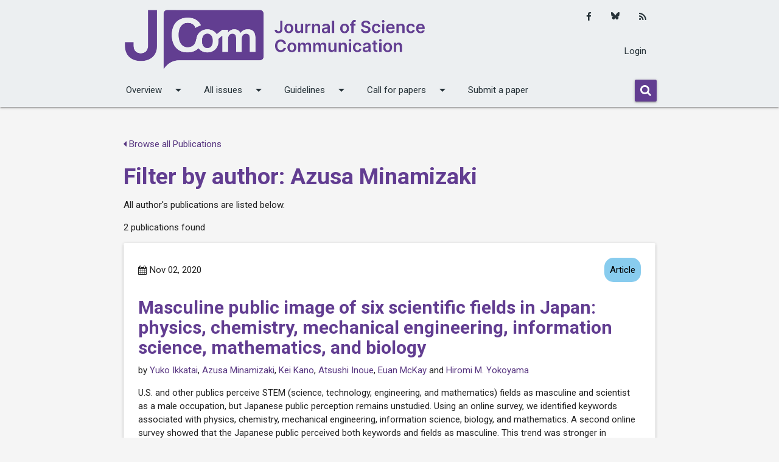

--- FILE ---
content_type: text/html; charset=utf-8
request_url: https://jcom.sissa.it/articles/author/1047/
body_size: 4402
content:






<!DOCTYPE html>

<html lang="en">

    <head>
        <meta http-equiv="Content-Type" content="text/html; charset=UTF-8" />
        <meta name="viewport" content="width=device-width, initial-scale=1">
        <title>
            
    
        Filter by author: Azusa Minamizaki
    

        </title>
        
        
        <link rel="sitemap"
              type="application/xml"
              title="Sitemap"
              href="/sitemap.xml">
        <link href="https://maxcdn.bootstrapcdn.com/font-awesome/4.7.0/css/font-awesome.min.css"
              rel="stylesheet"
              integrity="sha384-wvfXpqpZZVQGK6TAh5PVlGOfQNHSoD2xbE+QkPxCAFlNEevoEH3Sl0sibVcOQVnN"
              crossorigin="anonymous">
        
            <link href="https://jcom.sissa.it/feed/"
                  type="application/atom+xml"
                  rel="alternate"
                  title="Article Feed for Journal">
            <link href="https://jcom.sissa.it/feed/news/"
                  type="application/atom+xml"
                  rel="alternate"
                  title="News Feed for Journal">
        
        
            <link rel="icon"
                  href="/media/cover_images/f390991f-0ae7-4a3a-8a60-66e00e776ba3.png"
                  type="image/vnd.microsoft.icon" />
        
        <link href="https://fonts.googleapis.com/icon?family=Material+Icons"
              rel="stylesheet">
        <link rel="stylesheet" href="/static/JCOM-theme/css/jcom.css?v=11">
        <link href="/static/common/css/common.css?v=11" rel="stylesheet">
        
        
        <link rel="alternate"
              type="application/rss+xml"
              title="RSS Feed"
              href="/feed/" />
    <link rel="stylesheet" href="/static/admin/css/admin.css?v=11">
    </head>
    <body>
        
            
                







<nav class="header-overrides" role="navigation">
    <div class="nav-wrapper container">
        <div class="row top-nav">
            <div class="col s10 l8 left">
                <a id="logo-container"
                   href="/"
                   class="brand-logo">
                    
                        
                            <img src="/media/cover_images/62364c4d-8373-436f-bf72-205964f131f6.png" class="header-override-image" alt="">
                        
                    
                </a>
            </div>
            <div class="col l4 hide-on-med-and-down actions">
                
                <div class="actions-items">
                    <ul class="social-media-links platforms inline horizontal">
                        
                        <li class="facebook">
                            <a href="https://www.facebook.com/jcom.sissa.it" class="svg-container" target="_blank" title="Facebook">
                                <i class="fa fa-facebook"></i>
                            </a>
                        </li>
                        
                        
                        <li class="twitter">
                            <a href="https://bsky.app/profile/jscicom.bsky.social" class="svg-container" target="_blank" title="Bluesky">
                              <svg xmlns="http://www.w3.org/2000/svg" viewBox="0 0 512 512"><!--!Font Awesome Free 6.7.2 by @fontawesome - https://fontawesome.com License - https://fontawesome.com/license/free Copyright 2025 Fonticons, Inc.--><path d="M111.8 62.2C170.2 105.9 233 194.7 256 242.4c23-47.6 85.8-136.4 144.2-180.2c42.1-31.6 110.3-56 110.3 21.8c0 15.5-8.9 130.5-14.1 149.2C478.2 298 412 314.6 353.1 304.5c102.9 17.5 129.1 75.5 72.5 133.5c-107.4 110.2-154.3-27.6-166.3-62.9l0 0c-1.7-4.9-2.6-7.8-3.3-7.8s-1.6 3-3.3 7.8l0 0c-12 35.3-59 173.1-166.3 62.9c-56.5-58-30.4-116 72.5-133.5C100 314.6 33.8 298 15.7 233.1C10.4 214.4 1.5 99.4 1.5 83.9c0-77.8 68.2-53.4 110.3-21.8z"/></svg>
                            </a>
                        </li>
                        
                        <li class="rss">
                            <a href="https://jcom.sissa.it/feed/" class="svg-container" target="_blank" title="RSS">
                                <i class="fa fa-rss"></i>
                            </a>
                        </li>
                    </ul>
                    <ul>
                      
                          
                            <li>
                              <a href="/login/">Login</a>
                            </li>
                        
                      
                    </ul>
                </div>
            </div>
            <div class="col s2 hide-on-large-and-up ">
                <a href="#!" data-target="nav-mobile" class="sidenav-trigger"><i class="material-icons">menu</i></a>
            </div>
        </div>
        <div class="row hide-on-med-and-down ">
            <div class="bottom-nav">
                <ul class="bottom-nav-menu">
                    
                    
                    
                    
                    
                    
                    
                    
                        
                            <li>
                                <a class="dropdown-trigger"
                                   href="#!"
                                   data-target="overview">Overview<i class="material-icons right">arrow_drop_down</i></a>
                            </li>
                        
                    
                        
                            <li>
                                <a class="dropdown-trigger"
                                   href="#!"
                                   data-target="all-issues">All issues<i class="material-icons right">arrow_drop_down</i></a>
                            </li>
                        
                    
                        
                            <li>
                                <a class="dropdown-trigger"
                                   href="#!"
                                   data-target="guidelines">Guidelines<i class="material-icons right">arrow_drop_down</i></a>
                            </li>
                        
                    
                        
                            <li>
                                <a class="dropdown-trigger"
                                   href="#!"
                                   data-target="call-for-papers">Call for papers<i class="material-icons right">arrow_drop_down</i></a>
                            </li>
                        
                    
                        
                            <li>
                                <a href="https://jcom.sissa.it/submissions" class="nav-link">Submit a paper</a>
                            </li>
                        
                    
                    
                    
                </ul>
                <div class="bottom-nav-search">
                    <form method="get" action="/search/">
                        <div class="input-field">
                            <button name="submit" class="btn">
                                <i class="fa fa-search"></i>
                            </button>
                        </div>
                    </form>
                </div>
            </div>
        </div>
        <ul class="sidenav" id="nav-mobile">
            
            
            
            
            
            
            
            
                
                    <li>
                        <a class="dropdown-trigger"
                           href="#!"
                           data-target="overview-mobile">Overview<i class="material-icons right">arrow_drop_down</i></a>
                    </li>
                
            
                
                    <li>
                        <a class="dropdown-trigger"
                           href="#!"
                           data-target="all-issues-mobile">All issues<i class="material-icons right">arrow_drop_down</i></a>
                    </li>
                
            
                
                    <li>
                        <a class="dropdown-trigger"
                           href="#!"
                           data-target="guidelines-mobile">Guidelines<i class="material-icons right">arrow_drop_down</i></a>
                    </li>
                
            
                
                    <li>
                        <a class="dropdown-trigger"
                           href="#!"
                           data-target="call-for-papers-mobile">Call for papers<i class="material-icons right">arrow_drop_down</i></a>
                    </li>
                
            
                
                    <li>
                        <a href="https://jcom.sissa.it/submissions" class="nav-link">Submit a paper</a>
                    </li>
                
            
            
                <li>
                  <a href="/login/">Login</a>
                </li>
           
            <li>
                <form method="get" action="/search/">
                    <div class="input-field">
                        <button name="submit" class="btn">
                            <i class="fa fa-search"></i>
                        </button>
                    </div>
                </form>
            </li>
            <li>
                
            </li>
            <li>
                <ul class="social-media-links platforms inline horizontal">
                  
                    <li class="facebook first">
                        <a href="https://www.facebook.com/jcom.sissa.it"
                           class="svg-container"
                           target="_blank"
                           title="Facebook">
                            <i class="fa fa-facebook"></i>
                        </a>
                    </li>
                    
                    
                    <li class="twitter">
                        <a href="https://bsky.app/profile/jscicom.bsky.social" class="svg-container" target="_blank" title="Bluesky">
                          <svg xmlns="http://www.w3.org/2000/svg" viewBox="0 0 512 512"><!--!Font Awesome Free 6.7.2 by @fontawesome - https://fontawesome.com License - https://fontawesome.com/license/free Copyright 2025 Fonticons, Inc.--><path d="M111.8 62.2C170.2 105.9 233 194.7 256 242.4c23-47.6 85.8-136.4 144.2-180.2c42.1-31.6 110.3-56 110.3 21.8c0 15.5-8.9 130.5-14.1 149.2C478.2 298 412 314.6 353.1 304.5c102.9 17.5 129.1 75.5 72.5 133.5c-107.4 110.2-154.3-27.6-166.3-62.9l0 0c-1.7-4.9-2.6-7.8-3.3-7.8s-1.6 3-3.3 7.8l0 0c-12 35.3-59 173.1-166.3 62.9c-56.5-58-30.4-116 72.5-133.5C100 314.6 33.8 298 15.7 233.1C10.4 214.4 1.5 99.4 1.5 83.9c0-77.8 68.2-53.4 110.3-21.8z"/></svg>
                        </a>
                    </li>
                    
                    <li class="rss last">
                        <a href="https://jcom.sissa.it/feed/" class="svg-container" target="_blank" title="RSS">
                            <i class="fa fa-rss"></i>
                        </a>
                    </li>
                </ul>
            </li>
        </ul>
    </div>
</nav>


    
        <ul id="overview" class="dropdown-content">
            
            
                <li>
                    <a href="https://jcom.sissa.it/site/about-jcom" class="dropdown-item">About JCOM</a>
                </li>
            
                <li>
                    <a href="https://jcom.sissa.it/site/editorial-team" class="dropdown-item">Editorial team and Staff</a>
                </li>
            
                <li>
                    <a href="https://jcom.sissa.it/news/tag/news" class="dropdown-item">News and highlights</a>
                </li>
            
                <li>
                    <a href="https://jcom.sissa.it/site/contact" class="dropdown-item">Contact</a>
                </li>
            
        </ul>
    

    
        <ul id="all-issues" class="dropdown-content">
            
            
                <li>
                    <a href="https://jcom.sissa.it/issues" class="dropdown-item">Volumes and Issues</a>
                </li>
            
                <li>
                    <a href="https://jcom.sissa.it/collections" class="dropdown-item">Special Issues</a>
                </li>
            
                <li>
                    <a href="https://jcom.sissa.it/articles" class="dropdown-item">All Publications</a>
                </li>
            
        </ul>
    

    
        <ul id="guidelines" class="dropdown-content">
            
            
                <li>
                    <a href="https://jcom.sissa.it/site/all-roles" class="dropdown-item">For all roles</a>
                </li>
            
                <li>
                    <a href="https://jcom.sissa.it/site/authors" class="dropdown-item">For Authors</a>
                </li>
            
                <li>
                    <a href="https://jcom.sissa.it/site/editors" class="dropdown-item">For Editors in charge</a>
                </li>
            
                <li>
                    <a href="https://jcom.sissa.it/site/reviewers" class="dropdown-item">For Reviewers</a>
                </li>
            
        </ul>
    

    
        <ul id="call-for-papers" class="dropdown-content">
            
            
                <li>
                    <a href="https://jcom.sissa.it/news/tag/call" class="dropdown-item">Open calls</a>
                </li>
            
                <li>
                    <a href="https://jcom.sissa.it/news/tag/archived-calls" class="dropdown-item">Archived Calls</a>
                </li>
            
        </ul>
    

    


    
        <ul id="overview-mobile" class="dropdown-content">
            
            
                <li>
                    <a href="https://jcom.sissa.it/site/about-jcom" class="dropdown-item">About JCOM</a>
                </li>
            
                <li>
                    <a href="https://jcom.sissa.it/site/editorial-team" class="dropdown-item">Editorial team and Staff</a>
                </li>
            
                <li>
                    <a href="https://jcom.sissa.it/news/tag/news" class="dropdown-item">News and highlights</a>
                </li>
            
                <li>
                    <a href="https://jcom.sissa.it/site/contact" class="dropdown-item">Contact</a>
                </li>
            
        </ul>
    

    
        <ul id="all-issues-mobile" class="dropdown-content">
            
            
                <li>
                    <a href="https://jcom.sissa.it/issues" class="dropdown-item">Volumes and Issues</a>
                </li>
            
                <li>
                    <a href="https://jcom.sissa.it/collections" class="dropdown-item">Special Issues</a>
                </li>
            
                <li>
                    <a href="https://jcom.sissa.it/articles" class="dropdown-item">All Publications</a>
                </li>
            
        </ul>
    

    
        <ul id="guidelines-mobile" class="dropdown-content">
            
            
                <li>
                    <a href="https://jcom.sissa.it/site/all-roles" class="dropdown-item">For all roles</a>
                </li>
            
                <li>
                    <a href="https://jcom.sissa.it/site/authors" class="dropdown-item">For Authors</a>
                </li>
            
                <li>
                    <a href="https://jcom.sissa.it/site/editors" class="dropdown-item">For Editors in charge</a>
                </li>
            
                <li>
                    <a href="https://jcom.sissa.it/site/reviewers" class="dropdown-item">For Reviewers</a>
                </li>
            
        </ul>
    

    
        <ul id="call-for-papers-mobile" class="dropdown-content">
            
            
                <li>
                    <a href="https://jcom.sissa.it/news/tag/call" class="dropdown-item">Open calls</a>
                </li>
            
                <li>
                    <a href="https://jcom.sissa.it/news/tag/archived-calls" class="dropdown-item">Archived Calls</a>
                </li>
            
        </ul>
    

    


            
        
        <div class="container">
            <div class="section">
                
    <div class="row">
        <div class="col s12">
            
                <p>
                    <a href="/articles/">
                        <i class="fa fa-caret-left"></i>
                        Browse all Publications
                    </a>
                </p>
            
            <h2 class="main-title">
                
                    Filter by author: Azusa Minamizaki
                
            </h2>
            <p>All author&#x27;s publications are listed below.</p>
            <p>
                
                    
                        2 publications found
                    
                
            </p>
            
                



<div class="card-panel">
    <div class="row article-listing-card">
        <div class="article-listing-card-header">
            <span class="date">
                <i class="fa fa-calendar"></i>
                Nov 02, 2020
                
            </span>
            <a href="/articles/section/1/">
                <span class="new badge color-section-1">Article</span>
            </a>
        </div>
        <a href="https://jcom.sissa.it/article/pubid/JCOM_1906_2020_A02/">
            <h5 class="article-title">Masculine public image of six scientific fields in Japan: physics, chemistry, mechanical engineering, information science, mathematics, and biology</h5>
        </a>
        <p class="article-listing-card-header-authors">
            by
            
                
                
                <a href="/articles/author/822/">Yuko Ikkatai</a>, 
            
                
                
                <a href="/articles/author/1047/">Azusa Minamizaki</a>, 
            
                
                
                <a href="/articles/author/366/">Kei Kano</a>, 
            
                
                
                <a href="/articles/author/1048/">Atsushi Inoue</a>, 
            
                
                
                <a href="/articles/author/823/">Euan McKay</a>
            
                
                
                    
                        and
                    
                
                <a href="/articles/author/419/">Hiromi M. Yokoyama</a>
            
        </p>
        <div>
            
                <p>U.S. and other publics perceive STEM (science, technology, engineering, and mathematics) fields as masculine and scientist as a male occupation, but Japanese public perception remains unstudied. Using an online survey, we identified keywords associated with physics, chemistry, mechanical engineering, information science, biology, and mathematics. A second online survey showed that the Japanese public perceived both keywords and fields as masculine. This trend was stronger in individuals with less egalitarian attitudes towards gender roles. We suggest that attitude towards gender roles contributes to the masculine image of science in Japan.</p>

            
        </div>
        
        <p class="article-listing-card-volume">
            
                <i class="fa fa-book"></i>
                <a class="issue-link" href="https://jcom.sissa.it/issue/81/info/">Volume 19 &bull; Issue 06 &bull; 2020</a>
            
            
        </p>
    </div>
</div>

            
                



<div class="card-panel">
    <div class="row article-listing-card">
        <div class="article-listing-card-header">
            <span class="date">
                <i class="fa fa-calendar"></i>
                Mar 09, 2020
                
            </span>
            <a href="/articles/section/1/">
                <span class="new badge color-section-1">Article</span>
            </a>
        </div>
        <a href="https://jcom.sissa.it/article/pubid/JCOM_1901_2020_A08/">
            <h5 class="article-title">Gender-biased public perception of STEM fields, focusing on the influence of egalitarian attitudes toward gender roles</h5>
        </a>
        <p class="article-listing-card-header-authors">
            by
            
                
                
                <a href="/articles/author/822/">Yuko Ikkatai</a>, 
            
                
                
                <a href="/articles/author/1047/">Azusa Minamizaki</a>, 
            
                
                
                <a href="/articles/author/366/">Kei Kano</a>, 
            
                
                
                <a href="/articles/author/1048/">Atsushi Inoue</a>, 
            
                
                
                <a href="/articles/author/823/">Euan McKay</a>
            
                
                
                    
                        and
                    
                
                <a href="/articles/author/419/">Hiromi M. Yokoyama</a>
            
        </p>
        <div>
            
                <p>Many studies have examined the impression that the general public has of science and how this can prevent girls from choosing science fields. Using an online questionnaire, we investigated whether the public perception of several academic fields was gender-biased in Japan. First, we found the gender-bias gap in public perceptions was largest in nursing and mechanical engineering. Second, people who have a low level of egalitarian attitudes toward gender roles perceived that nursing was suitable for women. Third, people who have a low level of egalitarian attitudes perceived that many STEM fields are suitable for men. This suggests that gender-biased perceptions toward academic fields can still be found in Japan.</p>

            
        </div>
        
        <p class="article-listing-card-volume">
            
                <i class="fa fa-book"></i>
                <a class="issue-link" href="https://jcom.sissa.it/issue/76/info/">Volume 19 &bull; Issue 01 &bull; 2020</a>
            
            
        </p>
    </div>
</div>

            
            


        </div>
        
    </div>

            </div>
        </div>
        <footer class="page-footer">
            <div class="footer-copyright">
                <div class="container">
                    <div class="row expanded">
                        
                            
<div class="row">
    <div class="col m10">
        <div class="text-left">
            <ul class="list-inline">
                <li class="list-inline-item">
                    
                        Except where otherwise noted, content on this site is licensed under a Creative Commons 4.0 license
                    
                </li>
                <li class="list-inline-item">ISSN: 1824-2049</li>
                
                
                    <li class="list-inline-item">
                        Published by
                        <a href="https://medialab.sissa.it/en/">
                            SISSA Medialab srl
                            </a>
                    </li>
                
            </ul>
            <p>VAT number: IT01097780322</p>
        </div>
    </div>
    <div class="col m2 text-right">
        <ul class="list-inline">
            
                <li class="list-inline-item">
                    <a href="https://medialab.sissa.it/en/privacy">Privacy</a>
                </li>
            
            <li class="list-inline-item">
                <a href="/site/cookie_policy/">Cookie Policy</a>
            </li>
            <li class="list-inline-item">
                <a href="/site/contact/">Contact</a>
            </li>
            <li class="list-inline-item">
                <a href="/login/">Login</a>
            </li>
        </ul>
    </div>
</div>

                        
                    </div>
                </div>
            </div>
        </footer>
        <!--  Scripts-->
        <script type="text/javascript"
                src="https://code.jquery.com/jquery-3.2.1.min.js"></script>
        <script type="text/javascript" src="/static/JCOM-theme/js/materialize.min.js"></script>
        <script src="/static/admin/js/csrf.js"></script>
        <script src="/static/common/js/timezone-setter.js"></script>
        
        <script>
    
        </script>
        <!-- Matomo -->
<script>
  var _paq = window._paq = window._paq || [];
  /* tracker methods like "setCustomDimension" should be called before "trackPageView" */
  _paq.push(["setExcludedQueryParams", ["mkt_tok"]]);
  _paq.push(['trackPageView']);
  _paq.push(['enableLinkTracking']);
  (function() {
    var u="https://medialab.sissa.it/analytics/";
    _paq.push(['setTrackerUrl', u+'matomo.php']);
    _paq.push(['setSiteId', '3']);
    var d=document, g=d.createElement('script'), s=d.getElementsByTagName('script')[0];
    g.async=true; g.src=u+'matomo.js'; s.parentNode.insertBefore(g,s);
  })();
</script>
<!-- End Matomo Code -->



        
    <script>
        $(document).ready(function () {
            $('select').material_select();
        });
    </script>

        
        <script>
            $(document).ready(function() {
                
                $(".sidenav").sidenav();
                
                $('select').formSelect();
                $('.dropdown-trigger').dropdown();
                $('.collapsible').collapsible();
                $('.modal').modal();
            });
        </script>
        
    </body>
</html>
